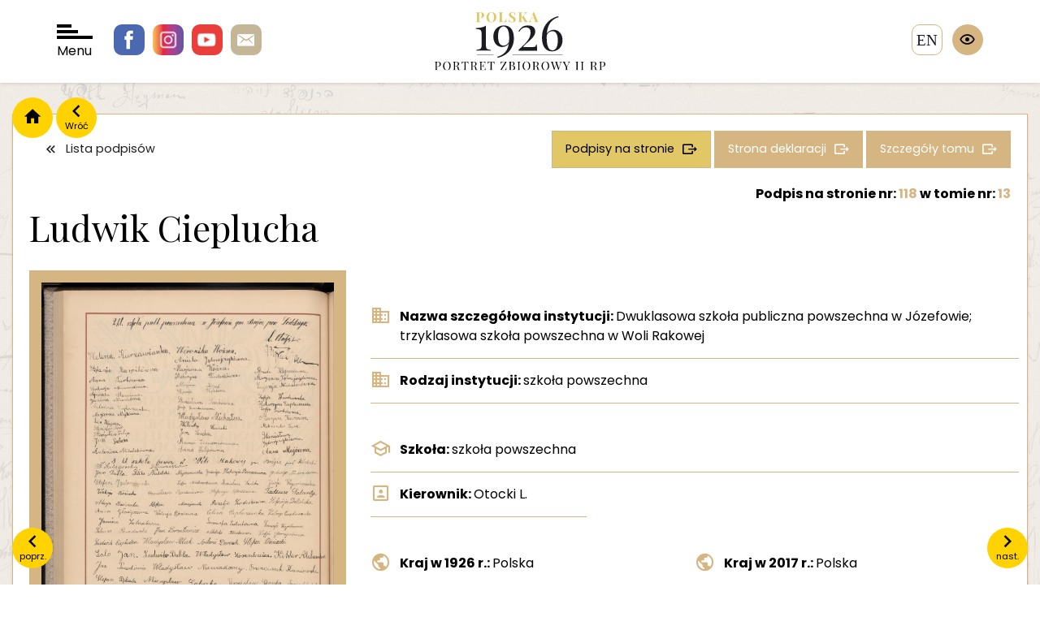

--- FILE ---
content_type: text/html; charset=UTF-8
request_url: https://polska1926.pl/podpisy/220067
body_size: 4656
content:
<!DOCTYPE html>
<html lang="">
    <head>
        <meta charset="utf-8">
        <meta http-equiv="X-UA-Compatible" content="IE=edge">

        <meta name="keywords" content="">
        <meta name="description" content="">
        <meta name="robots" content="index, follow">
        <meta name="language" content="pl">
        <meta name="author" content="">
        <meta name="viewport" content="width=device-width,initial-scale=1.0" />
        <meta name="csrf-token" content="5K8RQ94Qf5KXjcO7HLQ2kDYTk7uOM8T2V5LzGT3v">
        <title>polska1926</title>

        <link rel="preconnect" href="https://fonts.googleapis.com">
        <link rel="preconnect" href="https://fonts.gstatic.com" crossorigin>
        <link href="https://fonts.googleapis.com/css2?family=Playfair+Display:wght@400;700&family=Poppins:wght@100;300;400;700&display=swap" rel="stylesheet">
        <script src="https://polska1926.pl/assets/js/jquery-3.7.1.min.js"></script>
        <script>
            var APP_URL = "https:\/\/polska1926.pl"
        </script>

                <!-- Global site tag (gtag.js) - Google Analytics -->
        <script async src="https://www.googletagmanager.com/gtag/js?id=UA-6463969-46"></script>
        <script>
            window.dataLayer = window.dataLayer || [];
            function gtag(){dataLayer.push(arguments);}
            gtag('js', new Date());

            gtag('config', 'UA-6463969-46');
        </script>

        <link href="/cache/bootstrap.css" rel="stylesheet" />
        <link href="https://polska1926.pl/assets/libs/owl.carousel-2.3.4/css/owl.carousel.min.css" rel="stylesheet" />
        <link href="https://polska1926.pl/assets/libs/bootstrap-select/css/bootstrap-select.css" rel="stylesheet" />
        <link href="https://polska1926.pl/assets/libs/swipebox/css/swipebox.css" rel="stylesheet" />
        <link href="/cache/fonts.css" rel="stylesheet" />
        <link href="/cache/style.css" rel="stylesheet" />
        <link href="/cache/form.css" rel="stylesheet" />
        <link href="/cache/blog.css" rel="stylesheet" />
        <link href="/cache/search.css" rel="stylesheet" />
        <link href="/cache/map.css" rel="stylesheet" />
        <link href="/cache/wcag.css" rel="stylesheet" />
        
    </head>

    <body>
        <span class="hidden" data-expand-filters-content="




rozwiń filtry

" data-collapse-filters-content="




zwiń filtry

"></span>

        <div id="wrapper">

            <header class="">

                <div class="socials">
                    <a href="https://pl-pl.facebook.com/OsrodekKARTA" class="facebook"></a>
                    <a href="https://www.instagram.com/osrodekKARTA " class="instagram"></a>
                    <a href="https://www.youtube.com/c/HistoriazKARTY" class="youtube"></a>
                    <a href="/cdn-cgi/l/email-protection#60100f0c130b0151595256200b011214014e0f12074e100c" class="email"></a>
                </div>

                <div id="nav-toggler">
                    <div class="bar"></div>
                    <div class="bar"></div>
                    <div class="bar"></div>
                    Menu
                </div>

                <div class="logo">
                    <a href="/">
                        <img src="https://polska1926.pl/assets/images/logo.svg" alt=""/>
                    </a>
                </div>

                                    <a href="https://polska1926.pl/zmiana_jezyka/en" class="language">en</a>
                
                <div class="wcag">
                    <div class="trigger"></div>
                    <div class="options">
                        <div data-wcag="contrast" class="option i-contrast" data-toggle="tooltip" data-container="body" data-placement="left" title="




Kontrast

"></div>
                        <div data-wcag="darken" class="option i-darken" data-toggle="tooltip" data-container="body" data-placement="left" title="




Tryb ciemny

"></div>
                        <div data-wcag="fontUp" class="option i-font-up" data-toggle="tooltip" data-container="body" data-placement="left" title="




Powiększ czcionkę

"></div>
                        <div data-wcag="fontDown" class="option i-font-down" data-toggle="tooltip" data-container="body" data-placement="left" title="




Pomniejsz czcionkę

"></div>
                        <div data-wcag="reset" class="option i-reset" data-toggle="tooltip" data-container="body" data-placement="left" title="




Ustawienia domyślne

"></div>
                    </div>
                </div>

            </header>

            <div class="header-spacer"></div>

            <div id="nav">

    <div class="close"></div>

    <div class="sidebar">
        <div>
            <div class="logo">
                <a href="/">
                    <img src="https://polska1926.pl/assets/images/logo-menu.svg" alt="" />
                </a>
            </div>

            <ul>
                <li><a class="important" href="https://polska1926.pl/blog/category/11" data-page="">




O portalu

</a></li>
                <li><a href="https://polska1926.pl/blog/17" data-page="">




Zesp&oacute;ł

</a></li>
                <li><a href="https://polska1926.pl/blog/13" data-page="">




Partnerzy

</a></li>
                <li><a href="https://polska1926.pl/blog/12" data-page="">Kontakt</a></li>
                <li><a href="https://polska1926.pl/blog/category/10" data-page="">




Aktualności

</a></li>

                <li><a href="https://polska1926.pl/blog/category/8" data-page="">




Konkursy

</a></li>

                <li><a href="https://polska1926.pl/blog/category/19" data-page="">




Projekty

</a></li>
                <li><a href="https://polska1926.pl/blog/category/15" data-page="">




Materiały do pobrania

</a></li>



                <li><a href="https://polska1926.pl/blog/category/9" data-page="">




Kontekst historyczny

</a></li>

            </ul>
        </div>
    </div>

    <div class="grid">

        <a href="https://polska1926.pl/mapa" data-index="1" class="item item-mapa">
            <span>




Mapa II RP z 1926 roku <br /> obrazująca rozkład podpis&oacute;w

</span>
        </a>

        <a href="https://polska1926.pl/miejscowosci" data-index="2" class="item item-miejscowosci">
            <span>




Lista <br />miejscowości

</span>
        </a>

        <a href="https://polska1926.pl/podpisy" data-index="3" class="item item-podpisy">
            <span>




Lista <br />podpis&oacute;w

</span>
        </a>

        <a href="https://polska1926.pl/tomy" data-index="4" class="item item-tomy">
            <span>




Lista <br />tom&oacute;w

</span>
        </a>

        <a href="https://polska1926.pl/karty" data-index="5" class="item item-lista-stron">
            <span>




Lista <br />stron

</span>
        </a>

        <a href="https://polska1926.pl/osoby" data-index="6" class="item item-osoby">
            <span>




Osoby

</span>
        </a>

        <a href="https://polska1926.pl/galeria" data-index="7" class="item item-galeria">
            <span>




Galeria <br />zdjęć

</span>
        </a>

    </div>
</div>

            <div class="container">

                                <div class="nav">
                    <a href="/" class="home"></a>
                    <a onclick="window.history.back();" class="back" data-content="Wr&oacute;ć"></a>
                </div>
                
                

<div class="content-block">

    <div class="item-single">

                <a class="prev" href="https://polska1926.pl/podpisy/220066" data-content="




poprz.

"></a>
        
                <a class="next" href="https://polska1926.pl/podpisy/220068" data-content="




nast.

"></a>
        
        <div class="buttons">
            <a class="button is-white icon-back" href="https://polska1926.pl/podpisy">




Lista podpis&oacute;w

</a>
            <a class="button icon-more button-gold-2" href="https://polska1926.pl/podpisy?volumes[]=13&amp;signatures_number_page=118">
                




Podpisy na stronie


            </a>
            <a class="button icon-more" href="https://polska1926.pl/karty/3402">




Strona deklaracji

</a>
            <a class="button icon-more" href="https://polska1926.pl/tomy/13">




Szczeg&oacute;ły tomu

</a>
        </div>

        <div class="title-heading">

            <span class="signature-page-nr">
                




Podpis

                 




na stronie nr:

 <a href="https://polska1926.pl/karty/3402"><span class="gold">118</span></a>
                




w tomie nr:

 <a href="https://polska1926.pl/tomy/13"><span class="gold">13</span></a>
            </span>

            <h1>
                Ludwik Cieplucha
            </h1>

            <div class="line-description">
                <div>
                    
                                    </div>
                <div>
                    
                                    </div>
            </div>

        </div>





        <div class="long-description">

            <div class="images">
                
                
                                <div class="image">
                   <img class="image-zoom" src="https://polska1926.pl/uploads/volumes/013/0118.jpg" alt="Podpis Ludwik Cieplucha na stronie nr 118 w tomie nr 13" />
                </div>
                
                <div class="actions">
                    <a class="button is-action icon-zoom swipebox" href="https://polska1926.pl/uploads/volumes/013/0118.jpg" >




Powiększ zdjęcie

</a>
                    <a class="button is-action icon-download" download="https://polska1926.pl/uploads/volumes/013/0118.jpg" href="https://polska1926.pl/uploads/volumes/013/0118.jpg" >




Pobierz zdjęcie

</a>
                </div>

                            </div>

            <div class="description">

                <div class="data has-border">

                    
                    
                    
                    
                    
                    <div class="data-spacer"></div>

                                        <div class="data-row icon-institution">
                        <div class="data-label">
                            




Nazwa szczeg&oacute;łowa instytucji:


                        </div>
                        <div class="data-value">
                            Dwuklasowa szkoła publiczna powszechna w Józefowie; trzyklasowa szkoła powszechna w Woli Rakowej
                        </div>
                    </div>
                    
                                        <div class="data-row icon-institution">
                        <div class="data-label">
                            




Rodzaj instytucji:


                        </div>
                        <div class="data-value">
                            szkoła powszechna
                        </div>
                    </div>
                    
                    
                    <div class="data-spacer"></div>

                                        <div class="data-row icon-school">
                        <div class="data-label">
                            




Szkoła:


                        </div>
                        <div class="data-value">
                            szkoła powszechna
                        </div>
                    </div>
                    
                                        <div class="data-row w-13 icon-person">
                        <div class="data-label">
                            




Kierownik:


                        </div>
                        <div class="data-value">
                            Otocki L.
                        </div>
                    </div>
                    
                    
                    
                    <div class="data-spacer"></div>

                                        <div class="data-row icon-country w-12">
                        <div class="data-label">
                            




Kraj w 1926 r.:


                        </div>
                        <div class="data-value">
                            Polska
                        </div>
                    </div>
                    
                                        <div class="data-row icon-country w-12">
                        <div class="data-label">
                            




Kraj w 2017 r.:


                        </div>
                        <div class="data-value">
                            Polska
                        </div>
                    </div>
                    
                                        <div class="data-row icon-voivodeship w-12">
                        <div class="data-label">
                            




Wojew&oacute;dztwo w 1926 r.:


                        </div>
                        <div class="data-value">
                            łódzkie
                        </div>
                    </div>
                    
                                        <div class="data-row icon-voivodeship w-12">
                        <div class="data-label">
                            




Wojew&oacute;dztwo w 2017 r.:


                        </div>
                        <div class="data-value">
                            łódzkie
                        </div>
                    </div>
                    
                                        <div class="data-row icon-districts w-12">
                        <div class="data-label">
                            




Powiat w 1926 r.:


                        </div>
                        <div class="data-value">
                            łódzki
                        </div>
                    </div>
                    
                                        <div class="data-row icon-districts w-12">
                        <div class="data-label">
                            




Powiat w 2017 r.:


                        </div>
                        <div class="data-value">
                            łódzki
                        </div>
                    </div>
                    
                                        <div class="data-row icon-city w-12">
                        <div class="data-label">
                            




Miejscowość w 1926 r.:


                        </div>
                        <div class="data-value">
                            Józefów (pow. łódzki)
                        </div>
                    </div>
                    
                                        <div class="data-row icon-city w-12">
                        <div class="data-label">
                            




Miejscowość w 2017 r.:


                        </div>
                        <div class="data-value">
                            Józefów
                        </div>
                    </div>
                    
                    <div class="data-spacer"></div>

                    
                    
                    <div class="data-spacer"></div>

                                        <div class="data-row">
                        <div class="data-label">
                            




Podpisy na stronie:


                        </div>
                        <div class="data-value">
                                                            <span class="value"><a href="https://polska1926.pl/podpisy/220059">Walerja Ciepluszanka</a></span>
                                                            <span class="value"><a href="https://polska1926.pl/podpisy/220060">Katarzyna Ciepluszanka</a></span>
                                                            <span class="value"><a href="https://polska1926.pl/podpisy/220062">Celina Ciepluszanka</a></span>
                                                            <span class="value"><a href="https://polska1926.pl/podpisy/220063">Antonina Ciepluszanka</a></span>
                                                            <span class="value"><a href="https://polska1926.pl/podpisy/220068">Franciszek Cieplucha</a></span>
                                                            <span class="value"><a href="https://polska1926.pl/podpisy/220141">Marja Basińska</a></span>
                                                            <span class="value"><a href="https://polska1926.pl/podpisy/220208">Stefan Biesiacki</a></span>
                                                            <span class="value"><a href="https://polska1926.pl/podpisy/220210">Walerja Biesiecka</a></span>
                                                            <span class="value"><a href="https://polska1926.pl/podpisy/220243">Walerja Bojanowska</a></span>
                                                            <span class="value"><a href="https://polska1926.pl/podpisy/220271">Stanisław Dubla</a></span>
                                                            <span class="value"><a href="https://polska1926.pl/podpisy/220272">Ludwik Dubla</a></span>
                                                            <span class="value"><a href="https://polska1926.pl/podpisy/220273">Jan Dubla</a></span>
                                                            <span class="value"><a href="https://polska1926.pl/podpisy/220300">Stefanja Dolińska</a></span>
                                                            <span class="value"><a href="https://polska1926.pl/podpisy/220313">Antoni Derach</a></span>
                                                            <span class="value"><a href="https://polska1926.pl/podpisy/220375">Anna Gładyszówna</a></span>
                                                            <span class="value"><a href="https://polska1926.pl/podpisy/220377">Marjanna Gładoszówna</a></span>
                                                            <span class="value"><a href="https://polska1926.pl/podpisy/220424">Jan Garbara</a></span>
                                                            <span class="value"><a href="https://polska1926.pl/podpisy/220490">Adelma Frankówna</a></span>
                                                            <span class="value"><a href="https://polska1926.pl/podpisy/220535">Anna Filipówna</a></span>
                                                            <span class="value"><a href="https://polska1926.pl/podpisy/220539">Władysław Filip</a></span>
                                                            <span class="value"><a href="https://polska1926.pl/podpisy/220564">Erna Enge</a></span>
                                                            <span class="value"><a href="https://polska1926.pl/podpisy/220663">Katarzyna Jarzynówna</a></span>
                                                            <span class="value"><a href="https://polska1926.pl/podpisy/220664">Agnieszka Jarzynówna</a></span>
                                                            <span class="value"><a href="https://polska1926.pl/podpisy/220665">Zofja Jarzynówna</a></span>
                                                            <span class="value"><a href="https://polska1926.pl/podpisy/220772">Adam Kraszewski</a></span>
                                                            <span class="value"><a href="https://polska1926.pl/podpisy/220773">Agnieszka Kupówna</a></span>
                                                            <span class="value"><a href="https://polska1926.pl/podpisy/220774">Aleksander Kihler</a></span>
                                                            <span class="value"><a href="https://polska1926.pl/podpisy/220775">Aniela Klepaczówna</a></span>
                                                            <span class="value"><a href="https://polska1926.pl/podpisy/220776">Franciszek Kaniorski</a></span>
                                                            <span class="value"><a href="https://polska1926.pl/podpisy/220777">Helena Kurzawianka</a></span>
                                                            <span class="value"><a href="https://polska1926.pl/podpisy/220778">Leon Klepacz</a></span>
                                                            <span class="value"><a href="https://polska1926.pl/podpisy/220779">Marjan Kurzawa</a></span>
                                                            <span class="value"><a href="https://polska1926.pl/podpisy/220780">Melida Klinkówna</a></span>
                                                            <span class="value"><a href="https://polska1926.pl/podpisy/220781">Richart Klink</a></span>
                                                            <span class="value"><a href="https://polska1926.pl/podpisy/220782">Stefanja Karpikówna</a></span>
                                                            <span class="value"><a href="https://polska1926.pl/podpisy/220783">Stefan Kaniorski</a></span>
                                                            <span class="value"><a href="https://polska1926.pl/podpisy/220784">Stefanja Kepkówna</a></span>
                                                            <span class="value"><a href="https://polska1926.pl/podpisy/220785">Władysława Kraszewska</a></span>
                                                            <span class="value"><a href="https://polska1926.pl/podpisy/220786">Zofja Kaniorska</a></span>
                                                            <span class="value"><a href="https://polska1926.pl/podpisy/221041">Józefa Lorentowiczówna</a></span>
                                                            <span class="value"><a href="https://polska1926.pl/podpisy/221042">Władysław Lorentowicz</a></span>
                                                            <span class="value"><a href="https://polska1926.pl/podpisy/221043">Jan Lorentowicz</a></span>
                                                            <span class="value"><a href="https://polska1926.pl/podpisy/221047">Jan Lolo</a></span>
                                                            <span class="value"><a href="https://polska1926.pl/podpisy/221100">Genowefa Laukówna</a></span>
                                                            <span class="value"><a href="https://polska1926.pl/podpisy/221140">Zofja Mielczarkówna</a></span>
                                                            <span class="value"><a href="https://polska1926.pl/podpisy/221142">Eugenja Michłusówna</a></span>
                                                            <span class="value"><a href="https://polska1926.pl/podpisy/221144">Władysław Michałus</a></span>
                                                            <span class="value"><a href="https://polska1926.pl/podpisy/221155">Antonina Michalakówna</a></span>
                                                            <span class="value"><a href="https://polska1926.pl/podpisy/221197">Stanisława Masztalówna</a></span>
                                                            <span class="value"><a href="https://polska1926.pl/podpisy/221198">Franciszek Masztal</a></span>
                                                            <span class="value"><a href="https://polska1926.pl/podpisy/221222">Genowefa Marjasikówna</a></span>
                                                            <span class="value"><a href="https://polska1926.pl/podpisy/221223">Stefan Marjasik</a></span>
                                                            <span class="value"><a href="https://polska1926.pl/podpisy/221261">Anna Majówna</a></span>
                                                            <span class="value"><a href="https://polska1926.pl/podpisy/221262">Marjanna Majkówna</a></span>
                                                            <span class="value"><a href="https://polska1926.pl/podpisy/221278">Jadwiga Majcherowska</a></span>
                                                            <span class="value"><a href="https://polska1926.pl/podpisy/221306">Władysław Niewiadomy</a></span>
                                                            <span class="value"><a href="https://polska1926.pl/podpisy/221307">Jan Niewiadomy</a></span>
                                                            <span class="value"><a href="https://polska1926.pl/podpisy/221313">Leokadja Niewiadoma</a></span>
                                                            <span class="value"><a href="https://polska1926.pl/podpisy/221314">Janina Niewiadoma</a></span>
                                                            <span class="value"><a href="https://polska1926.pl/podpisy/221315">Jadwiga Niewiadoma</a></span>
                                                            <span class="value"><a href="https://polska1926.pl/podpisy/221324">Feliks Niebelski</a></span>
                                                            <span class="value"><a href="https://polska1926.pl/podpisy/221393">L. Otocki</a></span>
                                                            <span class="value"><a href="https://polska1926.pl/podpisy/221541">Władysław Polak</a></span>
                                                            <span class="value"><a href="https://polska1926.pl/podpisy/221542">Walerja Polakówna</a></span>
                                                            <span class="value"><a href="https://polska1926.pl/podpisy/221543">Walerja Pękalówna</a></span>
                                                            <span class="value"><a href="https://polska1926.pl/podpisy/221544">Stefanja Pękalówna</a></span>
                                                            <span class="value"><a href="https://polska1926.pl/podpisy/221545">Stefan Pękala</a></span>
                                                            <span class="value"><a href="https://polska1926.pl/podpisy/221546">Stanisława Pirówna</a></span>
                                                            <span class="value"><a href="https://polska1926.pl/podpisy/221547">Stanisław Paradowski</a></span>
                                                            <span class="value"><a href="https://polska1926.pl/podpisy/221548">Salomea Paradowska</a></span>
                                                            <span class="value"><a href="https://polska1926.pl/podpisy/221549">Marjanna Pietrzykówna</a></span>
                                                            <span class="value"><a href="https://polska1926.pl/podpisy/221550">Marjan Popek</a></span>
                                                            <span class="value"><a href="https://polska1926.pl/podpisy/221551">Jan Pomarkiewicz</a></span>
                                                            <span class="value"><a href="https://polska1926.pl/podpisy/221552">Genowefa Pietrzkowna</a></span>
                                                            <span class="value"><a href="https://polska1926.pl/podpisy/221647">Stefanja Romanówna</a></span>
                                                            <span class="value"><a href="https://polska1926.pl/podpisy/221648">Stanisława Romanówna</a></span>
                                                            <span class="value"><a href="https://polska1926.pl/podpisy/221741">Władysława Szczepicówna</a></span>
                                                            <span class="value"><a href="https://polska1926.pl/podpisy/221742">Walerja Szczepicówna</a></span>
                                                            <span class="value"><a href="https://polska1926.pl/podpisy/221804">Agnieszka Stawiana</a></span>
                                                            <span class="value"><a href="https://polska1926.pl/podpisy/221835">Stanisława Soszkówna</a></span>
                                                            <span class="value"><a href="https://polska1926.pl/podpisy/221836">Jan Soszka</a></span>
                                                            <span class="value"><a href="https://polska1926.pl/podpisy/221883">Bronisław Skonka</a></span>
                                                            <span class="value"><a href="https://polska1926.pl/podpisy/221889">Stanisław Siuto</a></span>
                                                            <span class="value"><a href="https://polska1926.pl/podpisy/221955">Henryk Samiec</a></span>
                                                            <span class="value"><a href="https://polska1926.pl/podpisy/221974">Tadeusz Sabanty</a></span>
                                                            <span class="value"><a href="https://polska1926.pl/podpisy/221975">Janina Sabantówna</a></span>
                                                            <span class="value"><a href="https://polska1926.pl/podpisy/221976">Mieczysław Sabaka</a></span>
                                                            <span class="value"><a href="https://polska1926.pl/podpisy/222023">Aleksander Turek</a></span>
                                                            <span class="value"><a href="https://polska1926.pl/podpisy/222029">Anna Turkówna</a></span>
                                                            <span class="value"><a href="https://polska1926.pl/podpisy/222030">Zofja Turkówna</a></span>
                                                            <span class="value"><a href="https://polska1926.pl/podpisy/222186">Zofja Wardzianka</a></span>
                                                            <span class="value"><a href="https://polska1926.pl/podpisy/222187">Weronika Woźna</a></span>
                                                            <span class="value"><a href="https://polska1926.pl/podpisy/222188">Marjanna Woźna</a></span>
                                                            <span class="value"><a href="https://polska1926.pl/podpisy/222189">Józefa Wojciechowska</a></span>
                                                            <span class="value"><a href="https://polska1926.pl/podpisy/222190">Genowefa Wylanówna</a></span>
                                                            <span class="value"><a href="https://polska1926.pl/podpisy/222191">Genowefa Wójcikówna</a></span>
                                                            <span class="value"><a href="https://polska1926.pl/podpisy/222293">Anna Zimoniówna</a></span>
                                                            <span class="value"><a href="https://polska1926.pl/podpisy/222370">Stefan Jędrzejczak</a></span>
                                                            <span class="value"><a href="https://polska1926.pl/podpisy/222372">Janina Jędrzejczakówna</a></span>
                                                            <span class="value"><a href="https://polska1926.pl/podpisy/222374">Aniela Jędrzejczykówna</a></span>
                                                            <span class="value"><a href="https://polska1926.pl/podpisy/222375">Marjanna Jędrzejczykówna</a></span>
                                                            <span class="value"><a href="https://polska1926.pl/podpisy/222378">Stanisława Jędrzyjczykówna</a></span>
                                                            <span class="value"><a href="https://polska1926.pl/podpisy/245858">Ludwik Jurga</a></span>
                                                            <span class="value"><a href="https://polska1926.pl/podpisy/245918">Bronisława Ławicka</a></span>
                                                            <span class="value"><a href="https://polska1926.pl/podpisy/245919">Walenty Ławicki</a></span>
                                                            <span class="value"><a href="https://polska1926.pl/podpisy/246047">K. Szelągowska</a></span>
                                                            <span class="value"><a href="https://polska1926.pl/podpisy/246093">Zofja Szulcówna</a></span>
                                                            <span class="value"><a href="https://polska1926.pl/podpisy/246133">Katarzyna Świderkówna</a></span>
                                                            <span class="value"><a href="https://polska1926.pl/podpisy/246134">Rozalja Świderkówna</a></span>
                                                    </div>
                    </div>
                    
                                        <div class="data-row">
                        <div class="data-label">
                            




Słowa kluczowe tomu:


                        </div>
                        <div class="data-value">
                                                                                                szkoły średnie;
                                                                                    </div>
                    </div>
                    
                                        <div class="data-row">
                        <div class="data-label">
                            




Etykieta tomu:


                        </div>
                        <div class="data-value">
                            Szkoły średnie; tom 13
                        </div>
                    </div>
                    
                </div>

            </div>

        </div>

    </div>
</div>
            </div>

            <footer>
                <div class="container">
                    <div class="footer">
                        <div class="contacts">
                            <div class="logo">
                                <img src="/assets/images/logo-karta.png" alt="Karta" />
                            </div>
                            <div class="contact">
                                <!DOCTYPE html>
<html>
<head>
</head>
<body>
<p>Fundacja Ośrodka KARTA <br />ul. Narbutta 29<br />02-536 Warszawa <br />tel.: (+48 22) 848-07-12<br /><a href="https://www.karta.org.pl" target="_blank" rel="noopener">www.karta.org.pl</a></p>
<p><a href="../../../blog/81">Polityka prywatności</a></p>
<script data-cfasync="false" src="/cdn-cgi/scripts/5c5dd728/cloudflare-static/email-decode.min.js"></script><script defer src="https://static.cloudflareinsights.com/beacon.min.js/vcd15cbe7772f49c399c6a5babf22c1241717689176015" integrity="sha512-ZpsOmlRQV6y907TI0dKBHq9Md29nnaEIPlkf84rnaERnq6zvWvPUqr2ft8M1aS28oN72PdrCzSjY4U6VaAw1EQ==" data-cf-beacon='{"version":"2024.11.0","token":"cbd638a2453244b980c8284db37a0ad4","r":1,"server_timing":{"name":{"cfCacheStatus":true,"cfEdge":true,"cfExtPri":true,"cfL4":true,"cfOrigin":true,"cfSpeedBrain":true},"location_startswith":null}}' crossorigin="anonymous"></script>
</body>
</html>
                            </div>
                        </div>

                        <div class="socials">
                            <a href="#" class="facebook"></a>
                            <a href="#" class="instagram"></a>
                            <a href="#" class="youtube"></a>
                            <a href="#" class="email"></a>
                        </div>

                        <div class="copyright">
                            <!DOCTYPE html>
<html>
<head>
</head>
<body>
<p>Fundacja Ośrodka KARTA - all rights reserved &copy;<br />Projekt i wykonanie &ndash; Art Ekipa</p>
</body>
</html>
                        </div>
                    </div>
                </div>
            </footer>

        </div>

        <script src="https://polska1926.pl/assets/libs/jquery.smoothZoom.js"></script>
        <script src="https://polska1926.pl/assets/libs/bootstrap/js/bootstrap.min.js"></script>
        <script src="https://polska1926.pl/assets/libs/owl.carousel-2.3.4/owl.carousel.min.js"></script>
        <script src="https://polska1926.pl/assets/libs/bootstrap-select/js/bootstrap-select.min.js"></script>
        <script src="https://polska1926.pl/assets/libs/jquery.easy-autocomplete.min.js"></script>
        <script src="https://polska1926.pl/assets/libs/swipebox/js/jquery.swipebox.js"></script>
        <script src="https://polska1926.pl/assets/js/commons.js"></script>
        <script src="https://polska1926.pl/assets/js/scripts.js"></script>
        <script src="https://polska1926.pl/assets/js/map.js"></script>
        <script src="https://polska1926.pl/assets/js/wcag.js"></script>
        
    </body>
</html>


--- FILE ---
content_type: text/css
request_url: https://polska1926.pl/cache/search.css
body_size: 1684
content:
.form-description{margin-bottom: 30px}.form-search{display: -moz-box;display: -webkit-box;display: -webkit-flex;display: -moz-flex;display: -ms-flexbox;display: -ms-flex;display: flex;-webkit-box-align: end;-moz-box-align: end;-ms-flex-align: end;-webkit-align-items: flex-end;-moz-align-items: flex-end;-ms-align-items: flex-end;align-items: flex-end;-webkit-box-lines: multiple;-moz-box-lines: mulitple;-webkit-flex-wrap: wrap;-moz-flex-wrap: wrap;-ms-flex-wrap: wrap;flex-wrap: wrap;margin: 0px -10px 5px}.form-search > div{padding: 0px 10px}.form-search > div label{font-size: .85rem;font-weight: 400}.form-search > div input{display: block;width: 100%}.form-search.columns-5 > div{width: 20%}@media (max-width: 1200px){.form-search.columns-5 > div{width: 25%}}@media (max-width: 767px){.form-search.columns-5 > div{width: 33.33333333%}}@media (max-width: 500px){.form-search.columns-5 > div{width: 50%}}@media (max-width: 440px){.form-search.columns-5 > div{width: 100%}}.form-search.columns-6 > div{width: 16.66666667%}@media (max-width: 1200px){.form-search.columns-6 > div{width: 25%}}@media (max-width: 767px){.form-search.columns-6 > div{width: 33.33333333%}}@media (max-width: 500px){.form-search.columns-6 > div{width: 50%}}@media (max-width: 440px){.form-search.columns-6 > div{width: 100%}}.form-search.columns-4 > div{width: 25%}@media (max-width: 1200px){.form-search.columns-4 > div{width: 33.33333333%}}@media (max-width: 767px){.form-search.columns-4 > div{width: 50%}}@media (max-width: 500px){.form-search.columns-4 > div{width: 100%}}@media (max-width: 440px){.form-search.columns-4 > div{width: 100%}}.form-expand{display: table;margin: 0px 0px 20px 0px;cursor: pointer;color: #000;font-size: .8rem}.form-expand::before{content: attr(data-expand-content)}.form-expand::after{color: #d5b582;display: inline-block;font-family: "Material Design Icons";font-size: 1rem;text-rendering: auto;line-height: inherit;-webkit-font-smoothing: antialiased;-moz-osx-font-smoothing: grayscale;content: "\F0140"}.form-expand.in::before{content: attr(data-collapse-content)}.form-expand.in::after{content: "\F0143"}.info{display: -moz-box;display: -webkit-box;display: -webkit-flex;display: -moz-flex;display: -ms-flexbox;display: -ms-flex;display: flex;-webkit-box-align: end;-moz-box-align: end;-ms-flex-align: end;-webkit-align-items: flex-end;-moz-align-items: flex-end;-ms-align-items: flex-end;align-items: flex-end;-webkit-box-pack: justify;-moz-box-pack: justify;-ms-flex-pack: justify;-webkit-justify-content: space-between;-moz-justify-content: space-between;-ms-justify-content: space-between;justify-content: space-between;margin: 0px -20px 30px;padding-bottom: 15px;border-bottom: 1px solid #e9e9e9}@media (max-width: 991px){.info{-webkit-box-lines: multiple;-moz-box-lines: mulitple;-webkit-flex-wrap: wrap;-moz-flex-wrap: wrap;-ms-flex-wrap: wrap;flex-wrap: wrap}}.info .count{padding: 0px 20px}@media (max-width: 991px){.info .count{width: 100%;margin-bottom: 10px}}.info .sort-options{padding: 0px 20px;margin: 0px -10px;display: -moz-box;display: -webkit-box;display: -webkit-flex;display: -moz-flex;display: -ms-flexbox;display: -ms-flex;display: flex;-webkit-box-align: end;-moz-box-align: end;-ms-flex-align: end;-webkit-align-items: flex-end;-moz-align-items: flex-end;-ms-align-items: flex-end;align-items: flex-end;-webkit-box-pack: justify;-moz-box-pack: justify;-ms-flex-pack: justify;-webkit-justify-content: space-between;-moz-justify-content: space-between;-ms-justify-content: space-between;justify-content: space-between}@media (max-width: 991px){.info .sort-options{width: 100%}}@media (max-width: 440px){.info .sort-options{-webkit-box-pack: center;-moz-box-pack: center;-ms-flex-pack: center;-webkit-justify-content: center;-moz-justify-content: center;-ms-justify-content: center;justify-content: center;-webkit-box-lines: multiple;-moz-box-lines: mulitple;-webkit-flex-wrap: wrap;-moz-flex-wrap: wrap;-ms-flex-wrap: wrap;flex-wrap: wrap;width: 100%}}.info .sort-options > div{padding: 0px 10px}@media (max-width: 440px){.info .sort-options > div{width: 100%;margin-bottom: 10px}}.info .sort-options .form-group{margin: 0px}.search-localities{display: -moz-box;display: -webkit-box;display: -webkit-flex;display: -moz-flex;display: -ms-flexbox;display: -ms-flex;display: flex;-webkit-box-align: start;-moz-box-align: start;-ms-flex-align: start;-webkit-align-items: flex-start;-moz-align-items: flex-start;-ms-align-items: flex-start;align-items: flex-start;-webkit-box-lines: multiple;-moz-box-lines: mulitple;-webkit-flex-wrap: wrap;-moz-flex-wrap: wrap;-ms-flex-wrap: wrap;flex-wrap: wrap;margin: 0px -20px 20px}@media (max-width: 767px){.search-localities{display: block}}.search-localities #map{height: 500px}.search-localities .map-localities{padding: 0px 20px;width: 60%}@media (max-width: 767px){.search-localities .map-localities{margin-bottom: 20px;width: 100%}}.search-localities .localities{width: 40%;padding: 0px 20px}@media (max-width: 767px){.search-localities .localities{width: 100%}}.search-localities .localities ul{list-style: none;padding: 0px;margin: 0px;-webkit-column-count: 2;-moz-column-count: 2;column-count: 2}.search-localities .localities ul li a{display: block;margin-bottom: 4px;color: #1b1b22}.search-localities .localities ul li a span{font-size: .8rem}.search-localities .localities ul li a:hover{color: #d5b582}.results .item{background: #efefef;margin-bottom: 30px;display: -moz-box;display: -webkit-box;display: -webkit-flex;display: -moz-flex;display: -ms-flexbox;display: -ms-flex;display: flex;-webkit-box-align: start;-moz-box-align: start;-ms-flex-align: start;-webkit-align-items: flex-start;-moz-align-items: flex-start;-ms-align-items: flex-start;align-items: flex-start;-webkit-box-pack: justify;-moz-box-pack: justify;-ms-flex-pack: justify;-webkit-justify-content: space-between;-moz-justify-content: space-between;-ms-justify-content: space-between;justify-content: space-between;padding: 20px}@media (max-width: 480px){.results .item{-webkit-box-pack: center;-moz-box-pack: center;-ms-flex-pack: center;-webkit-justify-content: center;-moz-justify-content: center;-ms-justify-content: center;justify-content: center;-webkit-box-lines: multiple;-moz-box-lines: mulitple;-webkit-flex-wrap: wrap;-moz-flex-wrap: wrap;-ms-flex-wrap: wrap;flex-wrap: wrap}}.results .item .image{min-width: 230px}@media (max-width: 991px){.results .item .image{min-width: 160px;max-width: 160px;margin-right: 20px}}@media (max-width: 480px){.results .item .image{margin: 0px auto 20px}}.results .item .image img{border: 5px solid #d5b582}.results .item .description{width: 100%;position: relative;padding-top: 30px}@media (max-width: 991px){.results .item .description{padding-top: 0px}}.results .item .description .buttons{position: absolute;top: -20px;right: -20px}@media (max-width: 991px){.results .item .description .buttons{position: relative;top: auto;right: auto;padding-top: 10px}}.results .item .description .buttons .button{display: inline-block;margin: 0px}@media (max-width: 991px){.results .item .description .buttons .button{margin: 0px 5px 5px 0px}}.results .item .description h3{color: #d5b582;font-weight: bold;font-family: 'Poppins', sans-serif}.results .item .description h3 a{text-decoration: none !important;color: #d5b582}.results .item .description h3 span{font-size: 1rem;display: block}.results .item .description h3 span.inline{display: inline}.keywords,.districts{display: -moz-box;display: -webkit-box;display: -webkit-flex;display: -moz-flex;display: -ms-flexbox;display: -ms-flex;display: flex;-webkit-box-align: start;-moz-box-align: start;-ms-flex-align: start;-webkit-align-items: flex-start;-moz-align-items: flex-start;-ms-align-items: flex-start;align-items: flex-start}.keywords ul,.districts ul{padding: 0px;margin: 0px;list-style: none}.keywords ul > li > a,.districts ul > li > a{color: #1b1b22}.item-single{position: relative}.item-single .heading{display: -moz-box;display: -webkit-box;display: -webkit-flex;display: -moz-flex;display: -ms-flexbox;display: -ms-flex;display: flex;-webkit-box-pack: justify;-moz-box-pack: justify;-ms-flex-pack: justify;-webkit-justify-content: space-between;-moz-justify-content: space-between;-ms-justify-content: space-between;justify-content: space-between;-webkit-box-align: center;-moz-box-align: center;-ms-flex-align: center;-webkit-align-items: center;-moz-align-items: center;-ms-align-items: center;align-items: center}.item-single .heading div{font-weight: bold;font-size: 1rem;font-family: "Poppins", sans-serif}.item-single .prev,.item-single .next{position: fixed;left: 70px;bottom: 10%;z-index: 9999;display: block;width: 60px;height: 60px;-webkit-border-radius: 30px;-moz-border-radius: 30px;border-radius: 30px;background: #ffd200;font-size: .7rem;color: #000;text-align: center;-moz-transition-duration: .3s;-webkit-transition-duration: .3s;-o-transition-duration: .3s;transition-duration: .3s;text-decoration: none !important}@media (max-width: 1500px){.item-single .prev,.item-single .next{left: 15px}}@media (max-width: 1440px){.item-single .prev,.item-single .next{width: 50px;height: 50px;bottom: 20px}}.item-single .prev::before,.item-single .next::before{display: inline-block;font-family: "Material Design Icons";font-size: 1rem;text-rendering: auto;line-height: inherit;-webkit-font-smoothing: antialiased;-moz-osx-font-smoothing: grayscale;content: "\F0141";font-size: 30px;display: block}@media (max-width: 1440px){.item-single .prev::before,.item-single .next::before{margin-top: -5px}}.item-single .prev::after,.item-single .next::after{display: block;margin-top: -13px;content: attr(data-content)}.item-single .prev:hover,.item-single .next:hover{box-shadow: 0px 0px 0px 5px #ffd200}.item-single .prev.next,.item-single .next.next{left: auto;right: 70px}@media (max-width: 1500px){.item-single .prev.next,.item-single .next.next{right: 15px}}.item-single .prev.next::before,.item-single .next.next::before{content: "\F0142"}.item-single .prev.next:after,.item-single .next.next:after{content: attr(data-content)}.item-single .buttons{margin-bottom: 20px;text-align: right}@media (max-width: 767px){.item-single .buttons{text-align: center}}.item-single .buttons .icon-back{float: left}@media (max-width: 767px){.item-single .buttons .icon-back{float: none}}.item-single .buttons .button{display: inline-block;margin: 0px}@media (max-width: 767px){.item-single .buttons .button{margin: 0px 5px 5px 0px}}.item-single .short-description{margin-bottom: 30px}.item-single .short-description > div{display: inline-block}.item-single .short-description > div span{color: #d5b582}.item-single .long-description{display: -moz-box;display: -webkit-box;display: -webkit-flex;display: -moz-flex;display: -ms-flexbox;display: -ms-flex;display: flex;-webkit-box-align: start;-moz-box-align: start;-ms-flex-align: start;-webkit-align-items: flex-start;-moz-align-items: flex-start;-ms-align-items: flex-start;align-items: flex-start;-webkit-box-pack: justify;-moz-box-pack: justify;-ms-flex-pack: justify;-webkit-justify-content: space-between;-moz-justify-content: space-between;-ms-justify-content: space-between;justify-content: space-between;margin: 0px -20px}@media (max-width: 767px){.item-single .long-description{display: block}}.item-single .long-description .images{padding: 0px 20px;width: 430px;min-width: 430px}@media (max-width: 1200px){.item-single .long-description .images{width: 300px;min-width: 300px}}@media (max-width: 767px){.item-single .long-description .images{width: 100%;max-width: 400px;min-width: 1px;margin: 0px auto 20px}}.item-single .long-description .images .image{border: 15px solid #d5b582;margin-bottom: 20px}.item-single .long-description .images .actions{display: -moz-box;display: -webkit-box;display: -webkit-flex;display: -moz-flex;display: -ms-flexbox;display: -ms-flex;display: flex;margin: 0px -2px 20px}.item-single .long-description .images .actions .button{margin: 0px 2px;width: 50%}.item-single .long-description .images .title{font-weight: bold;margin-bottom: 20px}.item-single .long-description .images .gallery{margin: 0px -10px;display: -moz-box;display: -webkit-box;display: -webkit-flex;display: -moz-flex;display: -ms-flexbox;display: -ms-flex;display: flex;-webkit-box-align: start;-moz-box-align: start;-ms-flex-align: start;-webkit-align-items: flex-start;-moz-align-items: flex-start;-ms-align-items: flex-start;align-items: flex-start;-webkit-box-pack: justify;-moz-box-pack: justify;-ms-flex-pack: justify;-webkit-justify-content: space-between;-moz-justify-content: space-between;-ms-justify-content: space-between;justify-content: space-between;-webkit-box-lines: multiple;-moz-box-lines: mulitple;-webkit-flex-wrap: wrap;-moz-flex-wrap: wrap;-ms-flex-wrap: wrap;flex-wrap: wrap}.item-single .long-description .images .gallery .item{width: 33.33333333%;padding: 0px 10px;margin-bottom: 20px}.item-single .long-description .images .gallery .item a{display: block}.item-single .long-description .images .gallery .item a img{border: 5px solid #d5b582}.item-single .long-description .description{padding: 0px 20px}.items-districts ul{display: -moz-box;display: -webkit-box;display: -webkit-flex;display: -moz-flex;display: -ms-flexbox;display: -ms-flex;display: flex;-webkit-box-align: stretch;-moz-box-align: stretch;-ms-flex-align: stretch;-webkit-align-items: stretch;-moz-align-items: stretch;-ms-align-items: stretch;align-items: stretch;-webkit-box-lines: multiple;-moz-box-lines: mulitple;-webkit-flex-wrap: wrap;-moz-flex-wrap: wrap;-ms-flex-wrap: wrap;flex-wrap: wrap;list-style: none;margin: 0px -10px;padding: 0px}.items-districts ul > li{width: 25%;padding: 0px 10px;margin-bottom: 20px}@media (max-width: 991px){.items-districts ul > li{width: 33.33333333%}}@media (max-width: 767px){.items-districts ul > li{width: 50%}}@media (max-width: 360px){.items-districts ul > li{width: 100%}}.items-districts ul > li a{padding: 10px;min-height: 100px;border: 1px solid #d9d9d9;display: block;color: #1b1b22;text-decoration: none !important}.items-districts ul > li a strong{display: block}.items-districts ul > li a:hover{border: 1px solid #d5b582;color: #d5b582}